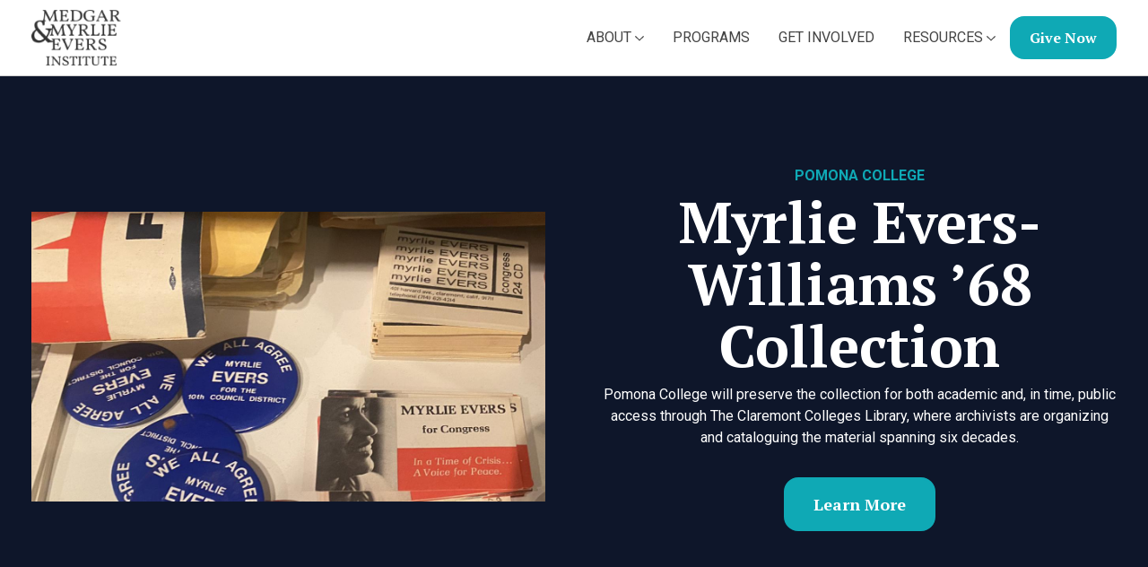

--- FILE ---
content_type: text/html; charset=UTF-8
request_url: https://eversinstitute.org/
body_size: 4603
content:
<!doctype html><html lang=en-us><head><meta name=generator content="Hugo 0.85.0"><meta charset=utf-8><meta name=viewport content="width=device-width,initial-scale=1,shrink-to-fit=no"><title>The Medgar & Myrlie Evers Institute</title><meta name=title content="The Medgar & Myrlie Evers Institute"><meta name=description content="MMEI represents the legacies of two champions for change and works to empower the next generation of civil rights activists. Learn more about our mission."><meta name=summary content="POMONA COLLEGE Myrlie Evers-Williams ’68 Collection Pomona College will preserve the collection for both academic and, in time, public access through The Claremont Colleges Library, where archivists are organizing and cataloguing the material spanning six decades. Learn More       Medgar & Myrlie Evers Institute Founded in 1989, the Medgar and Myrlie Evers Institute represents the legacies of two of the strongest champions for change in the history of our nation."><meta name=date content="2021-05-02 23:21:51.522 +0000 UTC"><meta property="og:date" content="2021-05-02 23:21:51.522 +0000 UTC"><meta property="og:title" content="The Medgar & Myrlie Evers Institute"><meta property="og:description" content="MMEI represents the legacies of two champions for change and works to empower the next generation of civil rights activists. Learn more about our mission."><meta property="og:url" content="https://dev-eversinstitute.netlify.apphttps://eversinstitute.org/"><meta property="og:site_name" content="The Medgar & Myrlie Evers Institute"><meta property="og:type" content="website"><meta property="og:image" content="https://dev-eversinstitute.netlify.app/images/assets/brand/evers-institute-share.jpg"><meta name=robots content="index, follow"><meta property="twitter:card" content="summary_large_image"><meta property="twitter:url" content="https://dev-eversinstitute.netlify.apphttps://eversinstitute.org/"><meta property="twitter:title" content="The Medgar & Myrlie Evers Institute"><meta property="twitter:description" content="MMEI represents the legacies of two champions for change and works to empower the next generation of civil rights activists. Learn more about our mission."><meta property="twitter:image" content="https://dev-eversinstitute.netlify.app/images/assets/brand/evers-institute-share.jpg"><link rel=apple-touch-icon href=/applehug-touch-icon.png sizes=180x180><link rel=icon href=/favicon-32x32.png sizes=32x32 type=image/png><link rel=icon href=/favicon-16x16.png sizes=16x16 type=image/png><link rel=mask-icon href=/safari-pinned-tab.svg><link rel=icon href=/favicon.ico><meta name=msapplication-TileColor content="#b88856"><meta name=theme-color content="#ffffff"><link href=https://cdn.jsdelivr.net/npm/bootstrap@5.1.3/dist/css/bootstrap.min.css rel=stylesheet integrity=sha384-1BmE4kWBq78iYhFldvKuhfTAU6auU8tT94WrHftjDbrCEXSU1oBoqyl2QvZ6jIW3 crossorigin=anonymous><link rel=stylesheet href=https://eversinstitute.org/src/css/site.css><link rel=canonical href=https://eversinstitute.org/><link href=https://eversinstitute.org/index.xml rel=alternate type=application/rss+xml title><link href=https://eversinstitute.org/index.xml rel=feed type=application/rss+xml title><script src=https://code.jquery.com/jquery-3.2.1.slim.min.js integrity=sha384-KJ3o2DKtIkvYIK3UENzmM7KCkRr/rE9/Qpg6aAZGJwFDMVNA/GpGFF93hXpG5KkN crossorigin=anonymous></script><link rel=preconnect href=https://fonts.googleapis.com><link rel=preconnect href=https://fonts.gstatic.com crossorigin><link href="https://fonts.googleapis.com/css2?family=PT+Serif:ital,wght@0,400;0,700;1,700&family=Roboto:wght@400;500;700&display=swap" rel=stylesheet><script defer src=https://ajax.googleapis.com/ajax/libs/jquery/3.5.1/jquery.min.js></script><script type=text/javascript src=https://eversinstitute.org/src/js/site.js></script><script defer src=https://pro.fontawesome.com/releases/v5.15.4/js/all.js integrity=sha384-8nTbev/iV1sg3ESYOAkRPRDMDa5s0sknqroAe9z4DiM+WDr1i/VKi5xLWsn87Car crossorigin=anonymous></script><script src=https://kit.fontawesome.com/902c9ed551.js crossorigin=anonymous></script><!-- Google tag (gtag.js) -->
<script async src="https://www.googletagmanager.com/gtag/js?id=G-XY6FCT797V"></script>
<script>
  window.dataLayer = window.dataLayer || [];
  function gtag(){dataLayer.push(arguments);}
  gtag('js', new Date());

  gtag('config', 'G-XY6FCT797V');
</script></head><body><div class="d-flex flex-column justify-content-between h-100"><div><a href=#main-page-content-area class=sr-only>Skip to main content</a><div><nav class="d-flex d-xl-none w-100 menu-mobile-border"><div class="site-container-1240 container-1316-override"><div class="row justify-content-between align-items-center mobile-nav-row d-xl-none"><div class=col-auto><a href=/ class=header-logo><img src=/images/assets/brand/mmei-logo.png alt="mmei logo"><p class=sr-only>Evers institute Home link</p></a></div><div class=col-auto><i class="fas fa-bars nav-menu-toggle-btn nav-btn-open" aria-hidden=true></i>
<i class="far fa-times nav-menu-toggle-btn nav-btn-close" aria-hidden=true></i></div></div></div></nav><nav class="d-none d-xl-flex w-100 main-navigation"><div class=site-container-1240><div class="row align-items-center justifty-content-between"><div class="col d-flex"><a href=/ class=header-logo><img src=/images/assets/brand/mmei-logo.png alt="mmei logo"><p class=sr-only>Evers institute Home link</p></a></div><div class="col-auto d-flex"><ul class="ul-reset d-flex align-items-center"><li class="nav-menu-item dropdown"><a class="nav-link dropdown-toggle" href=# role=button data-bs-toggle=dropdown aria-expanded=false>About <i class="far fa-chevron-down"></i></a><ul class=dropdown-menu><li><a class=dropdown-item href=/about/our-story>Our Story</a></li><li><a class=dropdown-item href=/about/partners>Partners</a></li><li><a class=dropdown-item href=/about/our-board>Our Board</a></li></ul></li><li class="nav-menu-item dropdown"><a class=nav-link href=/programs>Programs</a></li><li class="nav-menu-item dropdown"><a class=nav-link href=/get-involved>Get Involved</a></li><li class="nav-menu-item dropdown"><a class="nav-link dropdown-toggle" href=# role=button data-bs-toggle=dropdown aria-expanded=false>Resources <i class="far fa-chevron-down"></i></a><ul class=dropdown-menu><li><a class=dropdown-item href=/news-and-resources/blog>Blog</a></li><li><a class=dropdown-item href=/news-and-resources/educational>Educational</a></li></ul></li></ul><a href=https://secure.actblue.com/contribute/page/mmei class="btn-primary btn-size-sm" target=_blank>Give Now</a></div></div></div><a href=#page-main-content class=sr-only>Skip to main content</a></nav><div id=mobile-nav class=mobile-nav><div class="site-container-1240 h-100"><div class="row py-3"><div class="col-12 d-flex flex-column justify-content-between px-0"><ul class="ul-reset mobile-ul mobile-nav-products-title"><li class=mobile-nav-menu-item><button type=button id=mobile-nav-about-button class="d-flex justify-content-between submenu-link w-100 py-3 align-items-center" role=button><div class="d-flex align-items-center"><span class="mobile-nav-menu-page h5-heading">About</span></div><span class=mobile-nav-triangle><i class="fas fa-chevron-right" aria-hidden=true></i></span></button></li><li class=mobile-nav-menu-item><a href=/programs class="d-flex justify-content-between submenu-link w-100 py-3 align-items-center"><div class="d-flex align-items-center"><span class="mobile-nav-menu-page h5-heading">Programs</span></div><span class="mobile-nav-triangle hidden"><i class="fas fa-chevron-right" aria-hidden=true></i></span></a></li><li class=mobile-nav-menu-item><a href=/get-involved class="d-flex justify-content-between submenu-link w-100 py-3 align-items-center"><div class="d-flex align-items-center"><span class="mobile-nav-menu-page h5-heading">Get Involved</span></div><span class="mobile-nav-triangle hidden"><i class="fas fa-chevron-right" aria-hidden=true></i></span></a></li><li class=mobile-nav-menu-item><button type=button id=mobile-nav-resources-button class="d-flex justify-content-between submenu-link w-100 py-3 align-items-center mobile-menu-news-link" role=button><div class="d-flex align-items-center"><span class="mobile-nav-menu-page h5-heading">Resources</span></div><span class=mobile-nav-triangle><i class="fas fa-chevron-right" aria-hidden=true></i></span></button></li><li class=mobile-nav-menu-item><div class="submenu-link py-3"><a href=https://web.cvent.com/event/68434fe6-1db8-4021-9fef-99e7e1204dc5/regProcessStep1 class="btn-primary btn-size-sm">Register for 60th Events</a></div></li></ul></div></div></div></div><div id=mobile-nav-about class=mobile-nav-about><div class="site-container-1240 h-100"><div class="row py-3"><div class=col-12><button type=button id=remove-mobile-nav-about class="h5-heading remove-mobile-nav-button">
<i class="far fa-chevron-left"></i> Back</button></div></div><div class=row><div class="col-12 d-flex flex-column justify-content-between px-0"><ul class="ul-reset mobile-ul mobile-nav-products-title"><li class=mobile-nav-menu-item><a href=/about/our-story/ class="d-flex justify-content-between submenu-link w-100 py-3 align-items-center mobile-menu-news-link" role=button><div class="d-flex align-items-center"><span class="mobile-nav-menu-page h5-heading">Our Story</span></div><span class="mobile-nav-triangle hidden"><i class="fas fa-chevron-right" aria-hidden=true></i></span></a></li><li class=mobile-nav-menu-item><a href=/about/partners/ class="d-flex justify-content-between submenu-link w-100 py-3 align-items-center mobile-menu-news-link" role=button><div class="d-flex align-items-center"><span class="mobile-nav-menu-page h5-heading">Partners</span></div><span class="mobile-nav-triangle hidden"><i class="fas fa-chevron-right" aria-hidden=true></i></span></a></li><li class=mobile-nav-menu-item><a href=/about/our-board/ class="d-flex justify-content-between submenu-link w-100 py-3 align-items-center mobile-menu-news-link" role=button><div class="d-flex align-items-center"><span class="mobile-nav-menu-page h5-heading">Our Board</span></div><span class="mobile-nav-triangle hidden"><i class="fas fa-chevron-right" aria-hidden=true></i></span></a></li></ul></div></div></div></div><div id=mobile-nav-resources class=mobile-nav-resources><div class="site-container-1240 h-100"><div class="row py-3"><div class=col-12><button type=button id=remove-mobile-nav-resources class="h5-heading remove-mobile-nav-button">
<i class="far fa-chevron-left"></i> Back</button></div></div><div class=row><div class="col-12 d-flex flex-column justify-content-between px-0"><ul class="ul-reset mobile-ul mobile-nav-products-title"><li class=mobile-nav-menu-item><a href=/news-and-resources/blog/ class="d-flex justify-content-between submenu-link w-100 py-3 align-items-center mobile-menu-news-link" role=button><div class="d-flex align-items-center"><span class="mobile-nav-menu-page h5-heading">Blog</span></div><span class="mobile-nav-triangle hidden"><i class="fas fa-chevron-right" aria-hidden=true></i></span></a></li><li class=mobile-nav-menu-item><a href=/news-and-resources/educational class="d-flex justify-content-between submenu-link w-100 py-3 align-items-center mobile-menu-news-link" role=button><div class="d-flex align-items-center"><span class="mobile-nav-menu-page h5-heading">Educational</span></div><span class="mobile-nav-triangle hidden"><i class="fas fa-chevron-right" aria-hidden=true></i></span></a></li></ul></div></div></div></div></div><main class=main-content><div id=home-container><section id=index-header-section><div class=site-container-1240><div class="row align-items-center gx-lg-5"><div class="col-12 col-lg-6 t-c-l"><img src="/images/assets/home/Myrlie Evers-Williams-68Collection.jpg" alt="voice of courage logo"></div><div class="col-12 col-lg-6 text-center"><h6 class="primary-text mt-5 mt-lg-0">POMONA COLLEGE</h6><h1>Myrlie Evers-Williams ’68 Collection</h1><p>Pomona College will preserve the collection for both academic and, in time, public access through The Claremont Colleges Library, where archivists are organizing and cataloguing the material spanning six decades.</p><div class=py-3><a href=https://www.pomona.edu/news/2023/02/09-90-civil-rights-pioneer-myrlie-evers-williams-68-donates-archival-collection-inspire-new-generations class="btn-primary btn-size-lg" target=_blank>Learn More</a></div></div></div></div></section><section id=index-about-section><div class=site-container-1240><div class="row gx-lg-5 align-items-center"><div class="col-12 col-lg-6"><img src=/images/assets/home/about-mmei-Reena-Evers-Everette-John-Lewis.jpg alt="Reena Evers-Everette shaking the hand of Congressman John Lweis." class=w-100></div><div class="col-12 col-lg-6 t-c-l"><h3 class="secondary-text mt-4 mt-lg-0">Medgar & Myrlie Evers Institute</h3><p>Founded in 1989, the Medgar and Myrlie Evers Institute represents the legacies of two of the strongest
champions for change in the history of our nation. MMEI is committed to strengthening communities throughout
the United States so that all Americans can live a life free of violence, exercise their liberty and right
to vote, and pursue advancement opportunities. MMEI aims to strengthen the areas in our society that
continue to stack the deck against everyday Americans, weaken communities and eliminate progress. MMEI’s
goal is to inspire, educate, activate, heal, and empower the next generation of social and racial justice,
civil rights and human rights activists.</p><p><em>"MMEI believes all Americans benefit when intergenerational connections are strengthened, new
generations of socially and politically active leaders are empowered, individuals are provided with
quality education and communities work together to benefit our nation."</em> – Reena Evers-Everette</p><div class=py-3><a href=/about/our-story/ class="btn-primary btn-size-lg">Read Our Story</a></div></div></div><div class="row gx-lg-5 mt-4 mt-lg-5"><div class="col-12 col-lg-4"><div class=program-card><i class="fal fa-hand-holding program-icon mb-3"></i><h2 class=secondary-text>Programs</h2><p>The Medgar and Myrlie Evers Institute offers programs that continue the Evers family’s work, including
the Evers Youth Empowerment Scholars.</p><div><a href=/programs/ class=secondary-link>Explore Programs <i class="fas fa-long-arrow-right"></i></a></div></div></div><div class="col-12 col-lg-4 mt-5 mt-lg-0"><div class=program-card><i class="fal fa-fist-raised program-icon mb-3"></i><h2 class=secondary-text>Get Involved</h2><p>Support the Medgar and Myrlie Evers Institute’s work to create a world free of intolerance and hatred.
Learn how you can participate.</p><div><a href=/get-involved/ class=secondary-link>Get Active <i class="fas fa-long-arrow-right"></i></a></div></div></div><div class="col-12 col-lg-4 mt-5 mt-lg-0"><div class=program-card><i class="fal fa-books program-icon mb-3"></i><h2 class=secondary-text>Resources</h2><p>Discover educational resources that share the impact of Medgar and Myrlie Evers and nurture new
generations of activists.</p><div><a href=/news-and-resources/educational/ class=secondary-link>Explore the Library <i class="fas fa-long-arrow-right"></i></a></div></div></div></div></div></section></div></main></div><div><section id=cta-section><div class=site-container-1240><div class=row><div class="col-12 text-center"><h3 class="quote text">“Certainly each person here, and man in particular, should be in a position to say ‘I was active in the struggle from all phases for your unrestrictive privileges as an American. ’”</h3><h5>- Medgar Evers</h5></div></div><div class=row><div class="col-12 text-center"><h2>Sign Up for News & Updates</h2></div></div><form action='/thank-you/updates/' method='post' name='EI-Sign-Up-Form'><input type='hidden' name='form-name' value='EI-Sign-Up-Form' /><input type=hidden name=subject value="New Sign Up Submission"><div class="row justify-content-between align-items-end mt-3 no-boarder"><div class="col-12 col-lg"><label for="First Name">First Name</label><div class="field-container form-group-form-input-style"><input class="form-input-style form-control" name="First Name" type=text required></div></div><div class="col-12 col-lg"><label for="Last Name">Last Name</label><div class="field-container form-group-form-input-style"><input class="form-input-style form-control" name="Last Name" type=text required></div></div><div class="col-12 col-lg"><label for=Email>Email</label><div class="field-container form-group-form-input-style"><input class="form-input-style form-control" name=Email type=email required></div></div><div class="col-12 col-lg-auto mt-3 mt-lg-0 t-c-l"><button type=submit class="btn-primary btn-size-lg">Sign Up</button></div></div></form></div></section><footer><div class=site-container-1240><div class="row align-items-center justify-content-between"><div class="col-12 col-lg-auto order-2 order-lg-1 pt-4 pt-lg-0 t-c-l"><ul class="ul-reset d-flex flex-column flex-lg-row"><li class="footer-link copyright"><p>&copy; 2025 Medgar & Myrlie Evers Institute 
        </li><li class="footer-link copyright d-none d-lg-inline-block"><p class="mb-0 px-2">|</p></li><li class="footer-link copyright"><p class=mb-1><a href=/terms-of-use class=secondary-link>Terms</a></p></li><li class="footer-link copyright d-none d-lg-inline-block"><p class="mb-0 px-2">|</p></li><li class="footer-link copyright"><p class=mb-1><a href=/privacy-statement class=secondary-link>Privacy</a></p></li><li class="footer-link copyright d-none d-lg-inline-block"><p class="mb-0 px-2">|</p></li><li class="footer-link copyright"><p><a href=/accessibility-policy class=secondary-link>Accessibility</a></p></li><li class="footer-link copyright d-none d-lg-inline-block"><p class="mb-0 px-2">|</p></li><li class="footer-link copyright"><p>Made by <a href=https://1687productions.com/ target=_blank class="bold mb-2">1687 <i class="fas fa-external-link"></i></a></p></li></ul></div><div class="col-12 col-lg-auto order-1 order-lg-2 t-c-l"><ul class="ul-reset d-flex justify-content-center"><li class=social-link><a href=/contact><i class="fas fa-envelope"></i>
<span class=sr-only>Contact Us</span></a></li><li class=social-link><a href=https://bsky.app/profile/mmei63.bsky.social target=_blank><svg class="svg-inline--fa fa-w-18" xmlns="http://www.w3.org/2000/svg" viewBox="0 0 512 512"><path d="M111.8 62.2C170.2 105.9 233 194.7 256 242.4c23-47.6 85.8-136.4 144.2-180.2 42.1-31.6 110.3-56 110.3 21.8.0 15.5-8.9 130.5-14.1 149.2-18.2 64.8-84.4 81.4-143.3 71.3C456 322 482.2 380 425.6 438c-107.4 110.2-154.3-27.6-166.3-62.9-1.7-4.9-2.6-7.8-3.3-7.8s-1.6 3-3.3 7.8c-12 35.3-59 173.1-166.3 62.9-56.5-58-30.4-116 72.5-133.5C1e2 314.6 33.8 298 15.7 233.1 10.4 214.4 1.5 99.4 1.5 83.9c0-77.8 68.2-53.4 110.3-21.8z"/></svg><span class=sr-only>Bluesky Social Link</span></a></li><li class=social-link><a href=https://www.youtube.com/@mmei63 target=_blank><i class="fab fa-youtube"></i>
<span class=sr-only>Youtube Social Link</span></a></li><li class=social-link><a href=https://www.facebook.com/MMEInstitute target=_blank><i class="fab fa-facebook-f"></i>
<span class=sr-only>Facebook Social Link</span></a></li><li class=social-link><a href=https://twitter.com/MMEI63 target=_blank><i class="fab fa-twitter"></i>
<span class=sr-only>Twitter Social Link</span></a></li><li class=social-link><a href=https://www.instagram.com/mmei63/ target=_blank><i class="fab fa-instagram"></i>
<span class=sr-only>Instagram Social link</span></a></li></ul></div></div></div></footer></div><script src=https://cdn.jsdelivr.net/npm/@popperjs/core@2.10.2/dist/umd/popper.min.js integrity=sha384-7+zCNj/IqJ95wo16oMtfsKbZ9ccEh31eOz1HGyDuCQ6wgnyJNSYdrPa03rtR1zdB crossorigin=anonymous></script><script src=https://cdn.jsdelivr.net/npm/bootstrap@5.1.3/dist/js/bootstrap.min.js integrity=sha384-QJHtvGhmr9XOIpI6YVutG+2QOK9T+ZnN4kzFN1RtK3zEFEIsxhlmWl5/YESvpZ13 crossorigin=anonymous></script></div></div></body></html>

--- FILE ---
content_type: text/css; charset=UTF-8
request_url: https://eversinstitute.org/src/css/site.css
body_size: 3940
content:
.sr-only {
  border: 0;
  clip: rect(0, 0, 0, 0);
  height: 1px;
  margin: -1px;
  overflow: hidden;
  padding: 0;
  position: absolute;
  width: 1px;
}

html,
body {
  font-size: 16px;
  font-family: "PT Serif", serif !important;
  margin: 0;
  font-weight: 400;
  line-height: 24px;
  color: #444444;
  text-align: left;
  height: 100%;
  transition: 0.5s;
  scroll-behavior: smooth;
}

.main-content {
  min-height: 53%;
}

.container {
  padding: unset !important;
}

.site-container-1240 {
  margin: auto;
  position: relative;
  max-width: 1240px !important;
  width: 100%;
  padding-right: 30px !important;
  padding-left: 30px !important;
}
@media (min-width: 992px) {
  .site-container-1240 {
    padding-right: 15px !important;
    padding-left: 15px !important;
  }
}

.site-container-1200 {
  margin: auto;
  position: relative;
  max-width: 1200px;
  width: 100%;
  padding-right: 30px !important;
  padding-left: 30px !important;
}
@media (min-width: 992px) {
  .site-container-1200 {
    padding-right: 15px !important;
    padding-left: 15px !important;
  }
}

.site-container-992 {
  margin: auto;
  position: relative;
  max-width: 992px;
  width: 100%;
  padding-right: 30px !important;
  padding-left: 30px !important;
}
@media (min-width: 992px) {
  .site-container-992 {
    padding-right: 15px !important;
    padding-left: 15px !important;
  }
}

.container-fluid {
  width: 100%;
  padding-right: 30px !important;
  padding-left: 30px !important;
  margin-right: auto;
  margin-left: auto;
}
@media (min-width: 992px) {
  .container-fluid {
    padding-right: 15px !important;
    padding-left: 15px !important;
  }
}

.ul-reset {
  margin: 0;
  padding: 0;
  list-style-type: none;
}

ul li {
  font-size: 16px;
  font-weight: 400;
  line-height: 24px;
  font-family: "Roboto", sans-serif !important;
}

ol li {
  font-size: 16px;
  font-weight: 400;
  line-height: 24px;
  font-family: "Roboto", sans-serif !important;
}

@media (min-width: 992px) {
  .col-lg-5col {
    flex: 0 0 auto !important;
    width: 20% !important;
  }
}

.mr-2 {
  margin-right: 0.25rem !important;
}

.t-c-l {
  text-align: center !important;
}
@media (min-width: 992px) {
  .t-c-l {
    text-align: left !important;
  }
}

.t-c-l-md {
  text-align: center !important;
}
@media (min-width: 768px) {
  .t-c-l-md {
    text-align: left !important;
  }
}

.ml-4 {
  margin-left: 0.75rem !important;
}

.w-80 {
  width: 80% !important;
}

.pl-5 {
  padding-left: 2rem !important;
}

.hidden {
  visibility: hidden;
}

.primary-text {
  color: #0fA9B5 !important;
}

.secondary-text {
  color: #0E162A !important;
}

.white-text {
  color: #ffffff !important;
}

.primary-bg {
  background-color: #0fA9B5 !important;
}

.light-bg {
  background-color: #F4F4F4 !important;
}

.lightWhite-bg {
  background-color: #edf9fa !important;
}

.white-text {
  color: #ffffff !important;
}

.primary-link {
  color: #0fA9B5 !important;
  text-decoration: none;
  transition: 0.5s !important;
  font-weight: 600;
  font-size: calc(16px * 1) !important;
  line-height: calc(24px * 0.833) !important;
  font-family: "Roboto", sans-serif !important;
}
.primary-link:hover, .primary-link:active {
  color: #444444 !important;
}

.secondary-link {
  color: #0E162A !important;
  text-decoration: none;
  transition: 0.5s !important;
  font-weight: 600;
  font-size: calc(16px * 1) !important;
  line-height: calc(24px * 0.833) !important;
  font-family: "Roboto", sans-serif !important;
}
.secondary-link:hover, .secondary-link:active {
  color: #0fA9B5 !important;
}

.secondary-link-btn {
  border: 0 !important;
  background-color: unset !important;
  color: #0E162A !important;
  text-decoration: none;
  transition: 0.5s !important;
  font-weight: 600;
  font-size: calc(16px * 1) !important;
  line-height: calc(24px * 0.833) !important;
  font-family: "Roboto", sans-serif !important;
}
.secondary-link-btn:hover, .secondary-link-btn:active {
  color: #0fA9B5 !important;
}

.bold {
  font-weight: 600 !important;
}

@media (min-width: 992px) {
  .gx-lg-5 {
    --bs-gutter-x: 4rem;
  }
}

h1,
h2,
h3,
h4,
h5,
h6 {
  color: unset;
}

h1,
.h1-heading {
  font-size: calc(16px * 3.375) !important;
  font-weight: 600;
  line-height: calc(24px * 2.416) !important;
  font-family: "PT Serif", serif !important;
}

h2,
.h2-heading {
  font-size: calc(16px * 2.125) !important;
  font-weight: 600;
  line-height: calc(24px * 1.666) !important;
  font-family: "PT Serif", serif !important;
}

h3,
.h3-heading {
  font-size: calc(16px * 1.5) !important;
  font-weight: 600;
  line-height: calc(24px * 1.25) !important;
  font-family: "PT Serif", serif !important;
  padding-bottom: 10px !important;
}

span.SubHead,
h4,
.h4-heading {
  font-size: calc(16px * 1.25) !important;
  font-weight: 400;
  line-height: calc(24px * 1.125) !important;
  font-family: "Roboto", sans-serif !important;
}

.SubHead {
  color: #0E162A;
}

h5,
.h5-heading {
  font-size: calc(16px * 1.125) !important;
  font-weight: 400;
  line-height: calc(24px * 1) !important;
  font-family: "PT Serif", serif !important;
}

h6,
.h6-heading {
  font-size: calc(16px * 0.875) !important;
  line-height: calc(24px * 0.666) !important;
  font-weight: 600;
  font-family: "Roboto", sans-serif !important;
}

p.h7-heading {
  font-size: 20;
  line-height: 26px;
  font-weight: 600;
  font-family: "Roboto", sans-serif !important;
}

p {
  font-size: calc(16px * 0.9375) !important;
  font-weight: 400;
  line-height: calc(24px * 0.9166) !important;
  font-family: "Roboto", sans-serif !important;
}

.quote {
  font-size: calc(16px * 1.5) !important;
  line-height: calc(24px * 1.333) !important;
  font-weight: 700;
  font-style: italic;
  font-family: "PT Serif", serif !important;
}

.copyright {
  font-size: calc(16px * 0.875) !important;
  line-height: calc(24px * 0.8) !important;
  font-weight: 400;
  font-family: "Roboto", sans-serif !important;
}

@media (min-width: 992px) {
  h1,
  .h1-heading {
    font-size: calc(16px * 4) !important;
    line-height: calc(24px * 2.916) !important;
  }
  h2,
  .h2-heading {
    font-size: 36px !important;
    line-height: 42px !important;
  }
  h3,
  .h3-heading {
    font-size: calc(16px * 2.25) !important;
    line-height: calc(24px * 1.75) !important;
  }
  span.SubHead,
  h4,
  .h4-heading {
    font-size: calc(16px * 1.75) !important;
    line-height: calc(24px * 1.5) !important;
  }
  h5,
  .h5-heading {
    font-size: calc(16px * 1.5) !important;
    line-height: calc(24px * 1.333) !important;
  }
  h6,
  .h6-heading {
    font-size: calc(16px * 1) !important;
    line-height: calc(24px * 0.75) !important;
  }
  p {
    font-size: calc(16px * 1) !important;
    line-height: calc(24px * 1) !important;
  }
  .quote {
    font-size: calc(16px * 2.25) !important;
    line-height: calc(24px * 1.916) !important;
  }
  .copyright {
    font-size: calc(16px * 0.875) !important;
    line-height: calc(24px * 0.666) !important;
  }
}
.btn-size-lg {
  padding: 15px 30px;
  font-size: calc(16px * 1.125) !important;
  line-height: calc(24px * 1) !important;
  border-width: 3px;
  border-style: solid;
  display: inline-flex;
  align-items: center;
}

.btn-size-sm {
  padding: 10px 20px;
  font-size: calc(16px * 1) !important;
  line-height: calc(24px * 1) !important;
  border-width: 2px;
  border-style: solid;
  display: inline-flex;
  align-items: center;
}

.btn-primary {
  transition: 0.5s !important;
  cursor: pointer !important;
  background-color: #0fA9B5 !important;
  font-weight: 600 !important;
  border-radius: 1rem !important;
  border-color: #0fA9B5 !important;
  color: #ffffff !important;
  text-transform: capitalize;
  text-decoration: none !important;
}
.btn-primary:hover, .btn-primary:active {
  background-color: #ffffff !important;
  color: #0fA9B5 !important;
}

.btn-primary-alt {
  transition: 0.5s !important;
  cursor: pointer !important;
  background-color: #0fA9B5 !important;
  font-weight: 600 !important;
  border-radius: 1rem !important;
  border-color: #0fA9B5 !important;
  color: #0E162A !important;
  text-transform: capitalize;
  text-decoration: none !important;
}
.btn-primary-alt:hover, .btn-primary-alt:active {
  background-color: #ffffff !important;
  color: #0fA9B5 !important;
}

.btn-primary-outline {
  transition: 0.5s !important;
  cursor: pointer !important;
  background-color: transparent !important;
  font-weight: 600 !important;
  border-radius: 1rem !important;
  border-color: #0E162A !important;
  color: #0E162A !important;
  text-transform: capitalize;
  text-decoration: none !important;
  border: 2px solid #0E162A;
  font-family: "Roboto", sans-serif !important;
}
.btn-primary-outline:hover, .btn-primary-outline:active {
  background-color: #0E162A !important;
  color: #ffffff !important;
}

.btn-primary-dark {
  transition: 0.5s !important;
  cursor: pointer !important;
  background-color: #0fA9B5 !important;
  font-weight: 600 !important;
  border-radius: 1rem !important;
  border-color: #0fA9B5 !important;
  color: #0E162A !important;
  text-transform: capitalize;
  text-decoration: none !important;
}
.btn-primary-dark:hover, .btn-primary-dark:active {
  background-color: #ffffff !important;
  color: #0fA9B5 !important;
}

.btn-secondary {
  transition: 0.5s !important;
  cursor: pointer !important;
  background-color: #ffffff !important;
  font-weight: 600 !important;
  border-radius: 1rem !important;
  border-color: #0fA9B5 !important;
  color: #0fA9B5 !important;
  text-transform: capitalize;
  text-decoration: none !important;
}
.btn-secondary:hover, .btn-secondary:active {
  background-color: #0fA9B5 !important;
  color: #ffffff !important;
}

.btn-white {
  transition: 0.5s !important;
  cursor: pointer !important;
  background-color: #ffffff !important;
  font-weight: 600 !important;
  border-radius: 50px !important;
  border-color: #ffffff;
  color: #0fA9B5 !important;
  text-transform: capitalize;
  text-decoration: none !important;
}
.btn-white:hover, .btn-white:active {
  background-color: #0fA9B5 !important;
  color: #ffffff !important;
}

.z-15 {
  z-index: 15;
  position: relative;
}

.main-navigation {
  z-index: 150;
  display: flex;
  transition: 0.6s;
  background-color: #ffffff;
  align-items: center;
  flex-direction: row;
  width: 100%;
  margin: 0 auto;
  border-bottom: 1px solid #CECECE;
  height: 85px;
}
.main-navigation .nav-menu-item {
  background: transparent;
  border: none;
  padding: 0;
  transition: 0.5s !important;
}
.main-navigation .nav-menu-item a {
  display: block;
  border: none;
  background: none;
  color: #444444;
  transition: 0.5s !important;
  font-weight: 400;
  text-decoration: none;
  text-transform: uppercase;
  font-family: "PT Serif", serif !important !important;
}
.main-navigation .nav-menu-item a svg,
.main-navigation .nav-menu-item a i {
  font-size: 0.7rem;
}
.main-navigation .nav-menu-item a:hover, .main-navigation .nav-menu-item a:active {
  color: #0fA9B5;
}
.main-navigation .nav-menu-item a:hover:after, .main-navigation .nav-menu-item a:active:after {
  transform: scaleX(1);
}
.main-navigation .nav-menu-item a:after {
  display: none;
}
.main-navigation .nav-menu-item li a {
  display: block;
  border: none;
  background: none;
  color: #444444;
  transition: 0.5s !important;
  font-weight: 400;
  text-decoration: none;
  text-transform: uppercase;
  font-family: "PT Serif", serif !important !important;
}
.main-navigation .nav-menu-item li a svg,
.main-navigation .nav-menu-item li a i {
  font-size: 0.7rem;
}
.main-navigation .nav-menu-item li a:hover, .main-navigation .nav-menu-item li a:active {
  color: #0fA9B5;
}
.main-navigation .nav-menu-item li a:hover:after, .main-navigation .nav-menu-item li a:active:after {
  transform: scaleX(1);
}
.main-navigation .nav-menu-item li a:after {
  display: none;
}
.main-navigation .nav-menu-item li:first-child {
  padding-top: 0;
}
.main-navigation .nav-menu-item:first-child {
  padding-left: 1rem;
}
.main-navigation .dropdown-menu.show {
  display: block;
  transform: translate(8px, 58px) !important;
  border-top: 0;
  border-radius: 50px;
  border-top-right-radius: 0;
  border-top-left-radius: 0;
  padding: 1rem;
  box-shadow: 2px 4px 9px 1px rgba(112, 112, 112, 0.2);
}

.header-logo img {
  width: 100px;
}

.nav-btn-close {
  display: none;
}

.mobile-nav-about,
.mobile-nav-resources,
.mobile-nav {
  position: fixed;
  height: 100vh;
  top: -100vh;
  right: 0;
  width: 100vw;
  overflow: auto;
  margin: 0;
  transition: 0.5s;
  background-color: #ffffff;
  z-index: 125;
}
.mobile-nav-about .submenu-link,
.mobile-nav-resources .submenu-link,
.mobile-nav .submenu-link {
  background: no-repeat;
  border: none;
  padding: 0 30px;
  color: #444444;
  text-decoration: none;
}
.mobile-nav-about .submenu-link:hover, .mobile-nav-about .submenu-link:active,
.mobile-nav-resources .submenu-link:hover,
.mobile-nav-resources .submenu-link:active,
.mobile-nav .submenu-link:hover,
.mobile-nav .submenu-link:active {
  color: #0fA9B5;
}

.mobile-nav-active .mobile-nav {
  right: 0;
  transition: 0.5s;
  top: 75px;
}
.mobile-nav-active .nav-btn-open {
  display: none;
}
.mobile-nav-active .nav-btn-close {
  display: block;
}

.mobile-nav-about-active .mobile-nav-about {
  right: 0;
  transition: 0.5s;
  top: 75px;
}
.mobile-nav-about-active .nav-btn-open {
  display: none;
}
.mobile-nav-about-active .nav-btn-close {
  display: block;
}

.mobile-nav-resources-active .mobile-nav-resources {
  right: 0;
  transition: 0.5s;
  top: 75px;
}
.mobile-nav-resources-active .nav-btn-open {
  display: none;
}
.mobile-nav-resources-active .nav-btn-close {
  display: block;
}

.nav-btn-close,
.nav-btn-open,
.nav-btn-open-state {
  font-size: 1.65rem;
  color: #0E162A;
}

.mobile-nav-row {
  height: 75px;
  background-color: #ffffff;
  border-bottom: 1px solid #CECECE;
}

.remove-mobile-nav-button {
  background-color: transparent;
  border: none;
  color: #444444;
  padding: 0;
}
.remove-mobile-nav-button svg {
  color: #0fA9B5;
}

#cta-section {
  background-color: #0E162A;
  color: #ffffff;
  padding: 25px 0;
}
@media (min-width: 992px) {
  #cta-section {
    padding: 50px 0;
  }
}
#cta-section .row:nth-child(1) {
  padding-bottom: 2.5rem;
}
#cta-section .row:nth-child(2) {
  border-top: 1px solid #ffffff;
  padding-top: 2.5rem;
}
#cta-section .no-boarder {
  border-top: unset !important;
  padding-top: 0 !important;
}

footer {
  padding: 15px 0;
}
footer a {
  color: #0E162A;
  fill: #0E162A;
  text-decoration: none;
}
footer a:active, footer a:hover {
  color: #0fA9B5;
  fill: #0fA9B5;
}
footer .social-link {
  padding: 0 15px;
  font-size: 1.75rem;
  color: #0E162A;
}
@media (min-width: 992px) {
  footer .social-link {
    padding: 0 7px;
    font-size: 1.25rem;
  }
}

.form-input-style {
  height: 59px;
  border-radius: 1rem;
}

.form-contact-input-style {
  height: 45px;
  border-radius: 1rem;
}

label {
  margin-bottom: 5px;
}

#index-header-section {
  background-color: #0E162A;
  color: #ffffff;
  padding: 25px 0;
}
#index-header-section .row {
  height: 525px;
}
#index-header-section .carousel-inner {
  display: flex;
  align-items: center;
}
#index-header-section .image-container {
  position: relative;
  display: inline-block;
}
#index-header-section img {
  width: 80%;
}
#index-header-section img.left-image {
  width: 80%;
  margin: 0 auto;
}
@media (min-width: 992px) {
  #index-header-section img {
    width: 100%;
  }
  #index-header-section img.left-image {
    width: 80%;
  }
}
@media (min-width: 992px) {
  #index-header-section {
    padding: 50px 0;
  }
}

#index-opportunities-events-section {
  padding: 25px 0;
  background-color: #edf9fa;
}

#index-about-section {
  padding: 25px 0;
}
@media (min-width: 992px) {
  #index-about-section {
    padding: 50px 0;
  }
}

.get-involded-card,
.program-card {
  background-color: #edf9fa;
  padding: 2rem;
  height: 315px;
  display: flex;
  align-items: stretch;
  flex-direction: column;
  justify-content: center;
}
.get-involded-card .program-icon,
.program-card .program-icon {
  font-size: 3rem;
  color: #0fA9B5;
}
.get-involded-card a,
.program-card a {
  color: #0E162A;
  text-decoration: none;
}
.get-involded-card a:active, .get-involded-card a:hover,
.program-card a:active,
.program-card a:hover {
  color: #0fA9B5;
}
.get-involded-card .social-link,
.program-card .social-link {
  padding: 0 7px;
  font-size: 1.25rem;
  color: #0E162A;
}

.get-involded-card {
  height: 400px;
}

#innner-header-section {
  padding: 25px 0;
}
@media (min-width: 992px) {
  #innner-header-section {
    padding: 50px 0;
  }
}

#innner-color-header-section {
  padding: 25px 0;
  background-color: #edf9fa;
  color: #0E162A;
}
@media (min-width: 992px) {
  #innner-color-header-section {
    padding: 50px 0;
  }
}
#innner-color-header-section img {
  border-radius: 50%;
  width: 100%;
  max-width: 200px;
}

#inner-main-section {
  padding: 25px 0;
}
@media (min-width: 992px) {
  #inner-main-section {
    padding: 50px 0;
  }
}

.our-story-img {
  border-radius: 50%;
  width: 100%;
  max-width: 260px;
}

.our-board-link {
  color: #0E162A;
  text-decoration: none;
}
.our-board-link img {
  border-radius: 50%;
  width: 100%;
  max-width: 260px;
}
.our-board-link:active, .our-board-link:hover {
  color: #0fA9B5;
}

.partners-logo {
  border-radius: 50%;
  width: 100%;
  max-width: 175px;
  border: 1px solid #707070;
}

.partner-ul li {
  margin-bottom: 7px;
}

.blog-post-card-wrapper {
  margin-top: 3rem;
}
@media (min-width: 992px) {
  .blog-post-card-wrapper:nth-child(1), .blog-post-card-wrapper:nth-child(2), .blog-post-card-wrapper:nth-child(3) {
    margin-top: 0;
  }
}

.blog-post-card {
  border-radius: 15px;
  box-shadow: 1px 1px 6px 2px #707070;
}
.blog-post-card a {
  color: #0E162A !important;
  text-decoration: none;
}
.blog-post-card a:active, .blog-post-card a:hover {
  color: #0fA9B5 !important;
}
.blog-post-card img {
  width: 100%;
  object-fit: cover;
  object-position: center;
  height: 200px;
  border-top-left-radius: 15px;
  border-top-right-radius: 15px;
}
.blog-post-card .blog-post-content {
  padding: 1rem;
  height: 200px;
  background-color: #ffffff;
  border-bottom-left-radius: 15px;
  border-bottom-right-radius: 15px;
}

#blog-post-share-section .row {
  padding: 2rem;
  display: flex;
  justify-content: center;
  align-items: center;
}
#blog-post-share-section .row a {
  color: #0E162A;
  text-decoration: none;
}
#blog-post-share-section .row a:active, #blog-post-share-section .row a:hover {
  color: #0fA9B5;
}
#blog-post-share-section .row .social-link {
  padding: 0 7px;
  font-size: 1.25rem;
  color: #0E162A;
}

.contact-icon {
  font-size: 2rem;
  color: #0E162A;
  margin-right: 1rem;
}

.image-reset {
  border-radius: 0 !important;
  max-width: 275px !important;
}

.payment-card {
  padding: 2rem;
  background-color: #edf9fa;
  display: flex;
  flex-direction: column;
  justify-content: space-between;
  text-align: center;
  height: 400px;
  cursor: pointer;
}
.payment-card:active button, .payment-card:hover button {
  color: #0fA9B5 !important;
}

#diac-header-section {
  background-color: #142a58;
  background-image: url("/images/assets/diac/hero-bkgd.webp");
  background-position: bottom center;
  background-repeat: no-repeat;
  background-size: cover;
  color: #ffffff;
  padding: 25px 0;
}
#diac-header-section h4,
#diac-header-section h6 {
  font-family: "PT Serif", serif !important;
  text-transform: uppercase;
}
@media (min-width: 992px) {
  #diac-header-section h4 {
    font-size: 24px !important;
  }
}
@media (min-width: 992px) {
  #diac-header-section h6 {
    font-size: 18px !important;
  }
}
#diac-header-section img {
  width: 80%;
}
@media (min-width: 992px) {
  #diac-header-section img {
    width: 100%;
  }
  #diac-header-section img.main-image {
    margin-top: -3rem;
    width: 80%;
  }
}
@media (min-width: 992px) {
  #diac-header-section {
    padding: 50px 0;
  }
}

#diac-honoring-section {
  padding: 25px 0;
  color: #0E162A;
}
@media (min-width: 992px) {
  #diac-honoring-section {
    padding: 50px 0;
  }
}

#diac-featured-speakers-section {
  padding: 25px 0;
  color: #0E162A;
  background-color: #edf9fa;
}
#diac-featured-speakers-section .speaker-card-wrapper:nth-child(n+5) {
  margin-top: 1.5rem;
}
#diac-featured-speakers-section .speaker-card img {
  width: 100%;
}
#diac-featured-speakers-section .speaker-card .names {
  padding: 16px 20px;
  background-color: #ffffff;
  height: 100px;
  border-bottom-left-radius: 25px;
  border-bottom-right-radius: 25px;
}
@media (min-width: 992px) {
  #diac-featured-speakers-section {
    padding: 50px 0;
  }
}

#diac-schedule-section {
  padding: 25px 0;
  color: #0E162A;
}
#diac-schedule-section .accordion-item {
  margin-bottom: 1rem;
}
#diac-schedule-section .accordion-header button {
  border-radius: 10px;
  background-color: #0A2B5B;
  color: #ffffff;
  font-size: 20px;
  font-family: "PT Serif", serif !important;
}
#diac-schedule-section .accordion-header button::after {
  background-image: url("data:image/svg+xml,%3csvg xmlns='http://www.w3.org/2000/svg' viewBox='0 0 448 512' fill='%23ffffff'><path d='M432 256c0 17.7-14.3 32-32 32L48 288c-17.7 0-32-14.3-32-32s14.3-32 32-32l352 0c17.7 0 32 14.3 32 32z'/%3e%3c/svg%3e") !important;
  fill: #ffffff;
  width: 1rem;
  height: 1rem;
}
#diac-schedule-section .accordion-body {
  background-color: #edf9fa;
}
#diac-schedule-section .event:nth-child(n+1) {
  padding: 1rem 0;
  border-bottom: 1px solid #BFBFBF;
}
#diac-schedule-section .event:last-child {
  border-bottom: 0;
}
#diac-schedule-section .time {
  font-size: 18px;
  line-height: 120%;
  font-weight: 400;
  font-family: "Roboto", sans-serif !important;
}
#diac-schedule-section .location {
  font-size: 16px;
  line-height: 120%;
  font-weight: 600;
  font-family: "Roboto", sans-serif !important;
}
#diac-schedule-section .activity {
  font-weight: 700;
  font-size: 20px;
  line-height: 120%;
  font-family: "PT Serif", serif !important;
}
#diac-schedule-section .activity .subheading {
  font-size: 16px;
  line-height: 160%;
  font-family: "Roboto", sans-serif !important;
  font-weight: 400;
}
#diac-schedule-section .activity .subheading.small {
  font-size: 14px;
  line-height: 150%;
}
#diac-schedule-section .activity .subheading.small .bold {
  font-weight: 700;
}
#diac-schedule-section .activity .subheading .bold {
  font-weight: 700;
}
#diac-schedule-section .activity .subheading .bold-italic {
  font-weight: 700;
  font-style: italic;
}
@media (min-width: 992px) {
  #diac-schedule-section {
    padding: 50px 0;
  }
}

#diac-forms-section {
  padding: 25px 0;
  background-color: #edf9fa;
}
@media (min-width: 992px) {
  #diac-forms-section {
    padding: 50px 0;
  }
}
#diac-forms-section h2 {
  color: #0E162A;
  font-size: 44px !important;
}

#diac-register-section {
  padding: 25px 0;
}
@media (min-width: 992px) {
  #diac-register-section {
    padding: 50px 0;
  }
}
#diac-register-section .register-today-wrapper {
  background-color: #0fA9B5;
  background-image: url(/images/assets/diac/CTA-bkgd.webp);
  border-radius: 10px;
  background-position: top right;
  background-repeat: no-repeat;
  background-size: contain;
  padding: 50px;
  color: #0E162A !important;
}
#diac-register-section .bold {
  font-family: "PT Serif", serif !important;
  font-size: 24px;
}

#diac-share-your-voice-section {
  background-color: #F4F4F4;
  padding: 25px 0;
}
#diac-share-your-voice-section a {
  border: none;
  background: none;
  color: #0E162A;
  transition: 0.5s !important;
  font-weight: 400;
  font-family: "PT Serif", serif !important !important;
}
@media (min-width: 992px) {
  #diac-share-your-voice-section {
    padding: 50px 0;
  }
}
#diac-share-your-voice-section .bold {
  font-weight: 700 !important;
  padding: none;
}
#diac-share-your-voice-section h2 {
  font-weight: 700 !important;
  font-size: 44px !important;
  color: #0E162A !important;
}
#diac-share-your-voice-section h5 {
  color: #0E162A;
}

/* Share Your Voice */
#syv-hero-section {
  background-color: #0A2B5B;
  padding: 25px 0;
}
@media (min-width: 992px) {
  #syv-hero-section {
    padding: 50px 0;
  }
}
#syv-hero-section h1 {
  font-size: 64px !important;
  font-weight: 700 !important;
  color: #ffffff;
  padding-top: 25px;
}
#syv-hero-section img {
  width: 40%;
}

#syv-description-section {
  background-color: #ffffff;
  padding: 25px 0;
}
#syv-description-section a {
  display: block;
  border: none;
  background: none;
  color: #444444;
  transition: 0.5s !important;
  font-weight: 400;
  text-decoration: none;
  text-transform: uppercase;
  font-family: "PT Serif", serif !important !important;
}
@media (min-width: 992px) {
  #syv-description-section {
    padding: 50px 0;
  }
}
#syv-description-section h2,
#syv-description-section h5 {
  color: #0E162A !important;
  font-weight: 700 !important;
}
#syv-description-section h2 {
  font-size: 44px !important;
}

#syv-share-reflection-section {
  background-color: #edf9fa;
  padding: 25px 0;
}
@media (min-width: 992px) {
  #syv-share-reflection-section {
    padding: 50px 0;
  }
}
#syv-share-reflection-section h2 {
  font-size: 44px !important;
  color: #0E162A;
}
#syv-share-reflection-section label,
#syv-share-reflection-section input {
  font-family: "Roboto", sans-serif !important;
  font-size: 15px;
  font-weight: 400;
  line-height: 140%;
}

#syv-register-section {
  padding: 25px 0;
}
@media (min-width: 992px) {
  #syv-register-section {
    padding: 50px 0;
  }
}
#syv-register-section .register-today-wrapper {
  background-color: #0fA9B5;
  background-image: url(/images/assets/diac/CTA-bkgd.webp);
  border-radius: 10px;
  background-position: top right;
  background-repeat: no-repeat;
  background-size: contain;
  padding: 50px;
  color: #0E162A !important;
}
#syv-register-section h2 {
  font-size: 44px !important;
  text-align: center;
  font-weight: 700;
  color: #0E162A;
}
#syv-register-section h5 {
  text-align: center;
  color: #0E162A;
  font-weight: 700;
}
#syv-register-section .btn-primary-outline {
  border: 3px solid;
  padding: 12px 30px;
  border-radius: 16px !important;
  gap: 8px;
  font-size: 18px;
}

#petition-hero-section {
  padding: 50px 0;
  background-color: #0A2B5B;
}
@media (min-width: 992px) {
  #petition-hero-section {
    padding: 50px 0;
  }
}
#petition-hero-section .petition-wrapper {
  width: 950px;
}

#petition-description-section {
  background-color: #ffffff;
  padding: 50px 0;
}
#petition-description-section a {
  color: #0A2B5B;
  font-weight: 800;
}
#petition-description-section .petition-wrapper {
  width: 950px;
}
#petition-description-section h4 {
  font-weight: 700;
  font-size: 28px;
  color: black;
}
#petition-description-section .p-bold {
  font-weight: 800;
  color: black;
}

#petition-form-section {
  background-color: #edf9fa;
  padding: 50px 0;
}
#petition-form-section h2 {
  font-size: 44px !important;
  color: black !important;
}
#petition-form-section label,
#petition-form-section input {
  font-family: "Roboto", sans-serif !important;
  font-size: 15px;
}/*# sourceMappingURL=site.css.map */